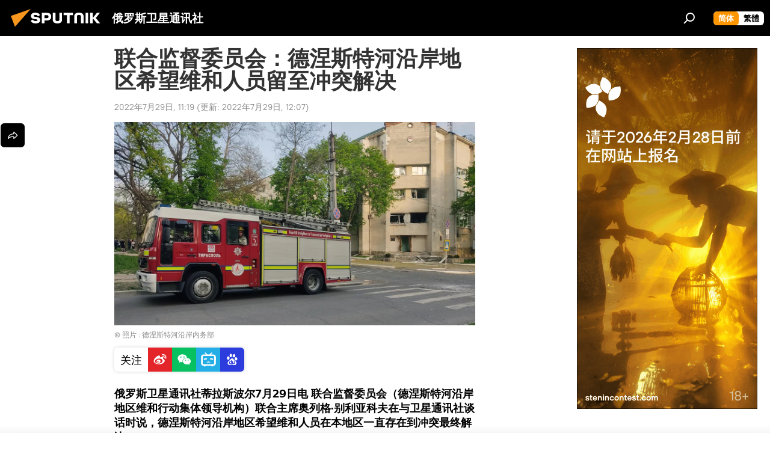

--- FILE ---
content_type: text/html; charset=utf-8
request_url: https://sputniknews.cn/20220729/1042773240.html
body_size: 22640
content:
<!DOCTYPE html><html lang="zh" data-lang="chn" data-charset="" dir="ltr"><head prefix="og: http://ogp.me/ns# fb: http://ogp.me/ns/fb# article: http://ogp.me/ns/article#"><title>联合监督委员会：德涅斯特河沿岸地区希望维和人员留至冲突解决 - 2022年7月29日, 俄罗斯卫星通讯社</title><meta name="description" content="俄罗斯卫星通讯社蒂拉斯波尔7月29日电 联合监督委员会（德涅斯特河沿岸地区维和行动集体领导机构）联合主席奥列格·别利亚科夫在与卫星通讯社谈话时说，德涅斯特河沿岸地区希望维和人员在本地区一直存在到冲突最终解决。 2022年7月29日, 俄罗斯卫星通讯社"><meta name="keywords" content="德涅斯特河沿岸, 维和人员, 冲突"><meta http-equiv="X-UA-Compatible" content="IE=edge,chrome=1"><meta http-equiv="Content-Type" content="text/html; charset=utf-8"><meta name="robots" content="index, follow, max-image-preview:large"><meta name="viewport" content="width=device-width, initial-scale=1.0, maximum-scale=1.0, user-scalable=yes"><meta name="HandheldFriendly" content="true"><meta name="MobileOptimzied" content="width"><meta name="referrer" content="always"><meta name="format-detection" content="telephone=no"><meta name="format-detection" content="address=no">
            
                <meta name="baidu-site-verification" content="code-8zxNMaXnL7" />
		<meta name="sogou_site_verification" content="npq7humCwY" />
            
        <link rel="alternate" type="application/rss+xml" href="https://sputniknews.cn/export/rss2/archive/index.xml"><link rel="canonical" href="https://sputniknews.cn/20220729/1042773240.html"><link rel="preload" as="image" href="https://cdn.sputniknews.cn/img/07e6/04/1c/1041154504_0:69:3061:1790_1920x0_80_0_0_6dfd9481c49a8817ea63f71531a05760.jpg.webp" imagesrcset="https://cdn.sputniknews.cn/img/07e6/04/1c/1041154504_0:69:3061:1790_640x0_80_0_0_6148b62d26b3fe16758d164f846cc20e.jpg.webp 640w,https://cdn.sputniknews.cn/img/07e6/04/1c/1041154504_0:69:3061:1790_1280x0_80_0_0_d7f6b0cb0544d501c61d55b7e70f5ff6.jpg.webp 1280w,https://cdn.sputniknews.cn/img/07e6/04/1c/1041154504_0:69:3061:1790_1920x0_80_0_0_6dfd9481c49a8817ea63f71531a05760.jpg.webp 1920w"><link rel="preconnect" href="https://cdn.sputniknews.cn/images/"><link rel="dns-prefetch" href="https://cdn.sputniknews.cn/images/"><link rel="alternate" hreflang="zh" href="https://sputniknews.cn/20220729/1042773240.html"><link rel="alternate" hreflang="x-default" href="https://sputniknews.cn/20220729/1042773240.html"><link rel="apple-touch-icon" sizes="57x57" href="https://cdn.sputniknews.cn/i/favicon/favicon-57x57.png"><link rel="apple-touch-icon" sizes="60x60" href="https://cdn.sputniknews.cn/i/favicon/favicon-60x60.png"><link rel="apple-touch-icon" sizes="72x72" href="https://cdn.sputniknews.cn/i/favicon/favicon-72x72.png"><link rel="apple-touch-icon" sizes="76x76" href="https://cdn.sputniknews.cn/i/favicon/favicon-76x76.png"><link rel="apple-touch-icon" sizes="114x114" href="https://cdn.sputniknews.cn/i/favicon/favicon-114x114.png"><link rel="apple-touch-icon" sizes="120x120" href="https://cdn.sputniknews.cn/i/favicon/favicon-120x120.png"><link rel="apple-touch-icon" sizes="144x144" href="https://cdn.sputniknews.cn/i/favicon/favicon-144x144.png"><link rel="apple-touch-icon" sizes="152x152" href="https://cdn.sputniknews.cn/i/favicon/favicon-152x152.png"><link rel="apple-touch-icon" sizes="180x180" href="https://cdn.sputniknews.cn/i/favicon/favicon-180x180.png"><link rel="icon" type="image/png" sizes="192x192" href="https://cdn.sputniknews.cn/i/favicon/favicon-192x192.png"><link rel="icon" type="image/png" sizes="32x32" href="https://cdn.sputniknews.cn/i/favicon/favicon-32x32.png"><link rel="icon" type="image/png" sizes="96x96" href="https://cdn.sputniknews.cn/i/favicon/favicon-96x96.png"><link rel="icon" type="image/png" sizes="16x16" href="https://cdn.sputniknews.cn/i/favicon/favicon-16x16.png"><meta name="msapplication-TileColor" content="#F4F4F4"><meta name="msapplication-TileImage" content="https://cdn.sputniknews.cn/i/favicon/favicon-144x144.png"><meta name="theme-color" content="#F4F4F4"><link rel="shortcut icon" href="https://cdn.sputniknews.cn/i/favicon/favicon.ico"><meta property="fb:app_id" content="439754509530970"><meta name="analytics:lang" content="chn"><meta name="analytics:title" content="联合监督委员会：德涅斯特河沿岸地区希望维和人员留至冲突解决 - 2022年7月29日, 俄罗斯卫星通讯社"><meta name="analytics:keyw" content="geo_deniesiteheyanan, keyword_weiherenyuan, keyword_chongtu"><meta name="analytics:rubric" content=""><meta name="analytics:tags" content="德涅斯特河沿岸, 维和人员, 冲突"><meta name="analytics:site_domain" content="sputniknews.cn"><meta name="analytics:article_id" content="1042773240"><meta name="analytics:url" content="https://sputniknews.cn/20220729/1042773240.html"><meta name="analytics:p_ts" content="1659064761"><meta name="analytics:author" content="俄罗斯卫星通讯社"><meta name="analytics:isscroll" content="0"><meta property="og:url" content="https://sputniknews.cn/20220729/1042773240.html"><meta property="og:title" content="联合监督委员会：德涅斯特河沿岸地区希望维和人员留至冲突解决"><meta property="og:description" content="俄罗斯卫星通讯社蒂拉斯波尔7月29日电 联合监督委员会（德涅斯特河沿岸地区维和行动集体领导机构）联合主席奥列格·别利亚科夫在与卫星通讯社谈话时说，德涅斯特河沿岸地区希望维和人员在本地区一直存在到冲突最终解决。"><meta property="og:type" content="article"><meta property="og:site_name" content="俄罗斯卫星通讯社"><meta property="og:locale" content="cn_CN"><meta property="og:image" content="https://cdn.sputniknews.cn/images/sharing/article/chn/1042773240.jpg?10411544991659067635"><meta property="og:image:width" content="2072"><meta name="relap-image" content="https://cdn.sputniknews.cn/img/07e6/04/1c/1041154504_0:69:3061:1790_2072x0_80_0_0_067a06f1c02b875a0cb7d4dda227100e.jpg.webp"><meta name="twitter:card" content="summary_large_image"><meta name="twitter:image" content="https://cdn.sputniknews.cn/images/sharing/article/chn/1042773240.jpg?10411544991659067635"><meta property="article:published_time" content="20220729T1119+0800"><meta property="article:modified_time" content="20220729T1207+0800"><meta property="article:author" content="俄罗斯卫星通讯社"><link rel="author" href="https://sputniknews.cn"><meta property="article:section" content="新闻"><meta property="article:tag" content="德涅斯特河沿岸"><meta property="article:tag" content="维和人员"><meta property="article:tag" content="冲突"><meta name="relap-entity-id" content="1042773240"><meta name="standout" content="https://sputniknews.cn/20220729/1042773240.html"><link rel="amphtml" href="https://sputniknews.cn/amp/20220729/1042773240.html"><link rel="preload" as="style" onload="this.onload=null;this.rel='stylesheet'" type="text/css" href="https://cdn.sputniknews.cn/css/libs/fonts.min.css?911eb65935"><link rel="stylesheet" type="text/css" href="https://cdn.sputniknews.cn/css/common.min.css?9149894256"><link rel="stylesheet" type="text/css" href="https://cdn.sputniknews.cn/css/article.min.css?913fe17605"><script src="https://cdn.sputniknews.cn/min/js/dist/head.js?9c9052ef3"></script><script data-iub-purposes="1">var _paq = _paq || []; (function() {var stackDomain = window.location.hostname.split('.').reverse();var domain = stackDomain[1] + '.' + stackDomain[0];_paq.push(['setCDNMask', new RegExp('cdn(\\w+).img.'+domain)]); _paq.push(['setSiteId', 'sputnik_cn']); _paq.push(['trackPageView']); _paq.push(['enableLinkTracking']); var d=document, g=d.createElement('script'), s=d.getElementsByTagName('script')[0]; g.type='text/javascript'; g.defer=true; g.async=true; g.src='//a.sputniknews.com/js/sputnik.js'; s.parentNode.insertBefore(g,s); } )();</script>
            
                <script>
                    var _hmt = _hmt || [];
                    (function() {
                      var hm = document.createElement("script");
                      hm.src = "https://hm.baidu.com/hm.js?a194ecb55641188e5cbf02d633e406cb";
                      var s = document.getElementsByTagName("script")[0];
                      s.parentNode.insertBefore(hm, s);
                    })();
                </script>
            
        
            
                <script>
                    (function(){
                        var bp = document.createElement('script');
                        var curProtocol = window.location.protocol.split(':')[0];
                        if (curProtocol === 'https'){
                            bp.src = 'https://zz.bdstatic.com/linksubmit/push.js';
                        }
                        else{
                            bp.src = 'http: //push.zhanzhang.baidu.com/push.js';
                        }
                        var s = document.getElementsByTagName("script")[0];
                        s.parentNode.insertBefore(bp, s);
                    })();
                </script>
            
        <script type="text/javascript" src="https://cdn.sputniknews.cn/min/js/libs/banners/adfx.loader.bind.js?98d724fe2"></script><script>
                (window.yaContextCb = window.yaContextCb || []).push(() => {
                    replaceOriginalAdFoxMethods();
                    window.Ya.adfoxCode.hbCallbacks = window.Ya.adfoxCode.hbCallbacks || [];
                })
            </script><script>var endlessScrollFirst = 1042773240; var endlessScrollUrl = ''; var endlessScrollAlgorithm = ''; var endlessScrollQueue = [];</script><script>var endlessScrollFirst = 1042773240; var endlessScrollUrl = ''; var endlessScrollAlgorithm = ''; var endlessScrollQueue = [];</script></head><body id="body" data-ab="c" data-emoji="1" class="site_cn m-page-article ">
            
                <!-- Yandex.Metrika counter -->
                <script type="text/javascript" >
                   (function(m,e,t,r,i,k,a){m[i]=m[i]||function(){(m[i].a=m[i].a||[]).push(arguments)};
                   m[i].l=1*new Date();k=e.createElement(t),a=e.getElementsByTagName(t)[0],k.async=1,k.src=r,a.parentNode.insertBefore(k,a)})
                   (window, document, "script", "https://mc.yandex.ru/metrika/tag.js", "ym");

                   ym(27960300, "init", {
                        clickmap:true,
                        trackLinks:true,
                        accurateTrackBounce:true
                   });
                </script>
                <noscript><div><img src="https://mc.yandex.ru/watch/27960300" style="position:absolute; left:-9999px;" alt="" /></div></noscript>
                <!-- /Yandex.Metrika counter -->
            
        <div class="schema_org" itemscope="itemscope" itemtype="https://schema.org/WebSite"><meta itemprop="name" content="俄罗斯卫星通讯社"><meta itemprop="alternateName" content="俄罗斯卫星通讯社"><meta itemprop="description" content="俄罗斯卫星通讯社 新闻（Sputnik）24小时全天候追踪全球每日热点新闻及时报道国内外最新及重大新闻资讯，内容覆盖国内及国际突发新闻事件。卫星社秉承国际视野，力求及时、客观、权威、独立地报道全球资讯。"><a itemprop="url" href="https://sputniknews.cn" title="俄罗斯卫星通讯社"> </a><meta itemprop="image" content="https://sputniknews.cn/i/logo/logo.png"></div><ul class="schema_org" itemscope="itemscope" itemtype="http://schema.org/BreadcrumbList"><li itemprop="itemListElement" itemscope="itemscope" itemtype="http://schema.org/ListItem"><meta itemprop="name" content="俄罗斯卫星通讯社"><meta itemprop="position" content="1"><meta itemprop="item" content="https://sputniknews.cn"><a itemprop="url" href="https://sputniknews.cn" title="俄罗斯卫星通讯社"> </a></li><li itemprop="itemListElement" itemscope="itemscope" itemtype="http://schema.org/ListItem"><meta itemprop="name" content="新闻"><meta itemprop="position" content="2"><meta itemprop="item" content="https://sputniknews.cn/20220729/"><a itemprop="url" href="https://sputniknews.cn/20220729/" title="新闻"> </a></li><li itemprop="itemListElement" itemscope="itemscope" itemtype="http://schema.org/ListItem"><meta itemprop="name" content="联合监督委员会：德涅斯特河沿岸地区希望维和人员留至冲突解决"><meta itemprop="position" content="3"><meta itemprop="item" content="https://sputniknews.cn/20220729/1042773240.html"><a itemprop="url" href="https://sputniknews.cn/20220729/1042773240.html" title="联合监督委员会：德涅斯特河沿岸地区希望维和人员留至冲突解决"> </a></li></ul><div class="container"><div class="banner m-before-header m-article-desktop" data-position="article_desktop_header" data-infinity="1"><aside class="banner__content"><iframe class="relap-runtime-iframe" style="position:absolute;top:-9999px;left:-9999px;visibility:hidden;" srcdoc="<script src='https://relap.io/v7/relap.js' data-relap-token='HvaPHeJmpVila25r'></script>"></iframe></aside></div></div><div class="page" id="page"><div id="alerts"><script type="text/template" id="alertAfterRegisterTemplate">
                    
                        <div class="auth-alert m-hidden" id="alertAfterRegister">
                            <div class="auth-alert__text">
                                <%- data.success_title %> <br />
                                <%- data.success_email_1 %>
                                <span class="m-email"></span>
                                <%- data.success_email_2 %>
                            </div>
                            <div class="auth-alert__btn">
                                <button class="form__btn m-min m-black confirmEmail">
                                    <%- data.send %>
                                </button>
                            </div>
                        </div>
                    
                </script><script type="text/template" id="alertAfterRegisterNotifyTemplate">
                    
                        <div class="auth-alert" id="alertAfterRegisterNotify">
                            <div class="auth-alert__text">
                                <%- data.golink_1 %>
                                <span class="m-email">
                                    <%- user.mail %>
                                </span>
                                <%- data.golink_2 %>
                            </div>
                            <% if (user.registerConfirmCount <= 2 ) {%>
                                <div class="auth-alert__btn">
                                    <button class="form__btn m-min m-black confirmEmail">
                                        <%- data.send %>
                                    </button>
                                </div>
                            <% } %>
                        </div>
                    
                </script></div><div class="anchor" id="anchor"><div class="header " id="header"><div class="m-relative"><div class="container m-header"><div class="header__wrap"><div class="header__name"><div class="header__logo"><a href="/" title="俄罗斯卫星通讯社"><svg xmlns="http://www.w3.org/2000/svg" width="176" height="44" viewBox="0 0 176 44" fill="none"><path class="chunk_1" fill-rule="evenodd" clip-rule="evenodd" d="M45.8073 18.3817C45.8073 19.5397 47.1661 19.8409 49.3281 20.0417C54.1074 20.4946 56.8251 21.9539 56.8461 25.3743C56.8461 28.7457 54.2802 30.9568 48.9989 30.9568C44.773 30.9568 42.1067 29.1496 41 26.5814L44.4695 24.5688C45.3754 25.9277 46.5334 27.0343 49.4005 27.0343C51.3127 27.0343 52.319 26.4296 52.319 25.5751C52.319 24.5665 51.6139 24.2163 48.3942 23.866C43.7037 23.3617 41.3899 22.0029 41.3899 18.5824C41.3899 15.9675 43.3511 13 48.9359 13C52.9611 13 55.6274 14.8095 56.4305 17.1746L53.1105 19.1358C53.0877 19.1012 53.0646 19.0657 53.041 19.0295C52.4828 18.1733 51.6672 16.9224 48.6744 16.9224C46.914 16.9224 45.8073 17.4758 45.8073 18.3817ZM67.4834 13.3526H59.5918V30.707H64.0279V26.0794H67.4484C72.1179 26.0794 75.0948 24.319 75.0948 19.6401C75.0854 15.3138 72.6199 13.3526 67.4834 13.3526ZM67.4834 22.206H64.0186V17.226H67.4834C69.8975 17.226 70.654 18.0291 70.654 19.6891C70.6587 21.6527 69.6524 22.206 67.4834 22.206ZM88.6994 24.7206C88.6994 26.2289 87.4924 27.0857 85.3794 27.0857C83.3178 27.0857 82.1597 26.2289 82.1597 24.7206V13.3526H77.7236V25.0264C77.7236 28.6477 80.7425 30.9615 85.4704 30.9615C89.9999 30.9615 93.1168 28.8601 93.1168 25.0264V13.3526H88.6808L88.6994 24.7206ZM136.583 13.3526H132.159V30.7023H136.583V13.3526ZM156.097 13.3526L149.215 21.9235L156.45 30.707H151.066L144.276 22.4559V30.707H139.85V13.3526H144.276V21.8021L151.066 13.3526H156.097ZM95.6874 17.226H101.221V30.707H105.648V17.226H111.181V13.3526H95.6874V17.226ZM113.49 18.7342C113.49 15.2134 116.458 13 121.085 13C125.715 13 128.888 15.0616 128.902 18.7342V30.707H124.466V18.935C124.466 17.6789 123.259 16.8734 121.146 16.8734C119.094 16.8734 117.926 17.6789 117.926 18.935V30.707H113.49V18.7342Z" fill="white"></path><path class="chunk_2" d="M41 7L14.8979 36.5862L8 18.431L41 7Z" fill="#F8961D"></path></svg></a></div><div class="header__project"><span class="header__project-title">俄罗斯卫星通讯社</span></div></div><div class="header__controls" data-nosnippet=""><div class="share m-header" data-id="1042773240" data-url="https://sputniknews.cn/20220729/1042773240.html" data-title="联合监督委员会：德涅斯特河沿岸地区希望维和人员留至冲突解决"></div><div class="header__menu"><span class="header__menu-item" data-modal-open="search"><svg class="svg-icon"><use xmlns:xlink="http://www.w3.org/1999/xlink" xlink:href="/i/sprites/package/inline.svg?63#search"></use></svg></span></div><div class="switcher m-double"><div class="switcher__label"><span class="switcher__title">简体</span><span class="switcher__icon"><svg class="svg-icon"><use xmlns:xlink="http://www.w3.org/1999/xlink" xlink:href="/i/sprites/package/inline.svg?63#arrowDown"></use></svg></span></div><div class="switcher__dropdown"><div translate="no" class="notranslate"><div class="switcher__list"><a href="https://sputniknews.cn/" class="switcher__link m-selected"><span class="switcher__project">俄罗斯卫星通讯社</span><span class="switcher__abbr" data-abbr="简体">简体</span><i class="switcher__accept"><svg class="svg-icon"><use xmlns:xlink="http://www.w3.org/1999/xlink" xlink:href="/i/sprites/package/inline.svg?63#ok"></use></svg></i></a><a href="https://big5.sputniknews.cn//20220729/1042773240.html" class="switcher__link"><span class="switcher__project">俄羅斯衛星通訊社</span><span class="switcher__abbr" data-abbr="繁體">繁體</span></a></div></div></div></div></div></div></div></div></div></div><script>var GLOBAL = GLOBAL || {}; GLOBAL.translate = {}; GLOBAL.rtl = 0; GLOBAL.lang = "chn"; GLOBAL.design = "cn"; GLOBAL.charset = ""; GLOBAL.project = "sputnik_cn"; GLOBAL.htmlCache = 1; GLOBAL.translate.search = {}; GLOBAL.translate.search.notFound = "找不到"; GLOBAL.translate.search.stringLenght = "输入更多字母进行搜索"; GLOBAL.www = "https://sputniknews.cn"; GLOBAL.seo = {}; GLOBAL.seo.title = ""; GLOBAL.seo.keywords = ""; GLOBAL.seo.description = ""; GLOBAL.sock = {}; GLOBAL.sock.server = "https://cm.sputniknews.cn/chat"; GLOBAL.sock.lang = "chn"; GLOBAL.sock.project = "sputnik_cn"; GLOBAL.social = {}; GLOBAL.social.fbID = "439754509530970"; GLOBAL.share = [ { name: 'weibo', mobile: false },{ name: 'wechat', mobile: false } ]; GLOBAL.csrf_token = ''; GLOBAL.search = {}; GLOBAL.auth = {}; GLOBAL.auth.status = 'error'; GLOBAL.auth.provider = ''; GLOBAL.auth.twitter = '/id/twitter/request/'; GLOBAL.auth.facebook = '/id/facebook/request/'; GLOBAL.auth.vkontakte = '/id/vkontakte/request/'; GLOBAL.auth.google = '/id/google/request/'; GLOBAL.auth.ok = '/id/ok/request/'; GLOBAL.auth.apple = '/id/apple/request/'; GLOBAL.auth.moderator = ''; GLOBAL.user = {}; GLOBAL.user.id = ""; GLOBAL.user.emailActive = ""; GLOBAL.user.registerConfirmCount = 0; GLOBAL.article = GLOBAL.article || {}; GLOBAL.article.id = 1042773240; GLOBAL.article.chat_expired = !!1; GLOBAL.chat = GLOBAL.chat || {}; GLOBAL.locale = {"convertDate":{"yesterday":"\u6628\u5929","hours":{"nominative":"%{s} hour ago","genitive":"%{s} hours ago"},"minutes":{"nominative":"%{s} minute ago","genitive":"%{s} minutes ago"}},"id":{"is_id":"0","errors":{"email":"\u8f93\u5165\u7535\u5b50\u90ae\u7bb1","password":"\u8f93\u5165\u5bc6\u7801","wrong":"\u7528\u6237\u540d\u6216\u5bc6\u7801\u4e0d\u6b63\u786e","wrongpassword":"\u5bc6\u7801\u4e0d\u6b63\u786e","wronglogin":"\u68c0\u67e5\u60a8\u7684\u7535\u5b50\u90ae\u4ef6\u5730\u5740","emptylogin":"\u672a\u8f93\u5165\u7528\u6237\u540d","wrongemail":"\u65e0\u6548\u7684\u7535\u5b50\u90ae\u7bb1","passwordnotsimilar":"\u8f93\u5165\u7684\u5bc6\u7801\u4e0d\u4e00\u81f4","wrongcode":"\u65e0\u6548\u4ee3\u7801","wrongname":"\u65e0\u6548\u540d\u79f0","send":"\u7535\u5b50\u90ae\u4ef6\u5df2\u53d1\u9001\uff01","notsend":"\u9519\u8bef\uff01\u65e0\u6cd5\u53d1\u9001\u7535\u5b50\u90ae\u4ef6\u3002","anothersoc":"\u53e6\u4e00\u4e2a\u8d26\u53f7\u5df2\u4e0e\u6b64\u7528\u6237\u8d44\u6599\u5173\u8054","acclink":"\u8d26\u53f7\u7ed1\u5b9a\u6210\u529f\uff01","emailexist":"\u4f7f\u7528\u6b64\u7535\u5b50\u90ae\u4ef6\u7684\u7528\u6237\u5df2\u5b58\u5728","emailnotexist":"\u9519\u8bef\uff01\u8be5\u7535\u5b50\u90ae\u4ef6\u7684\u7528\u6237\u4e0d\u5b58\u5728","recoveryerror":"\u5bc6\u7801\u6062\u590d\u5931\u8d25\u3002\u8bf7\u518d\u8bd5\u4e00\u6b21\uff01","alreadyactive":"\u8be5\u7528\u6237\u5df2\u88ab\u6fc0\u6d3b","autherror":"\u767b\u5f55\u5931\u8d25\u3002\u8bf7\u7a0d\u540e\u91cd\u8bd5\u6216\u8054\u7cfb\u6280\u672f\u652f\u6301\u3002","codeerror":"\u6ce8\u518c\u786e\u8ba4\u65f6\u4ee3\u7801\u51fa\u9519\u3002\u8bf7\u7a0d\u540e\u91cd\u8bd5\u6216\u8054\u7cfb\u6280\u672f\u652f\u6301\u3002","global":"\u9519\u8bef\u3002\u8bf7\u7a0d\u540e\u91cd\u8bd5\u6216\u8054\u7cfb\u6280\u672f\u652f\u6301\u3002","registeremail":[],"linkprofile":[],"confirm":[],"block":[],"del":[],"confirmation":[],"linkDeleted":"link deleted"},"links":{"login":"\u767b\u5f55","register":"\u6ce8\u518c","forgotpassword":"\u627e\u56de\u5bc6\u7801","privacy":"\u4fdd\u5bc6\u653f\u7b56"},"auth":{"title":"\u767b\u5f55\u7f51\u7ad9","email":"\u90ae\u7bb1","password":"\u5bc6\u7801","login":"\u767b\u5f55","recovery":"\u627e\u56de\u5bc6\u7801","registration":"\u6ce8\u518c","social":{"title":"\u5176\u4ed6\u767b\u5f55\u65b9\u5f0f","comment":[],"vk":"VK","ok":"Odnoklassniki","google":"Google","apple":"Apple"}},"confirm_no":{"title":"\u94fe\u63a5\u5931\u6548","send":"\u518d\u6b21\u53d1\u9001\u7535\u5b50\u90ae\u4ef6","back":"\u8fd4\u56de"},"login":{"title":"\u767b\u5f55","email":"E-mail:","password":"\u5bc6\u7801\uff1a","remember":"\u8bb0\u4f4f\u6211","signin":"\u767b\u5f55","social":{"label":"\u5176\u4ed6\u65b9\u5f0f\u767b\u5f55","anotheruserlink":"\u6b64\u8d26\u53f7\u4e0e\u5176\u4ed6\u7684\u7528\u6237\u8d44\u6599\u76f8\u5173\u8054\u3002"}},"register":{"title":"\u6ce8\u518c","email":"\u90ae\u7bb1","password":"\u5bc6\u7801","button":"\u6ce8\u518c","confirm":"\u786e\u8ba4\u5bc6\u7801","captcha":"\u8f93\u5165\u56fe\u7247\u4e2d\u7684\u4ee3\u7801","requirements":"* \u6240\u6709\u5b57\u6bb5\u5747\u4e3a\u5fc5\u586b\u9879","password_length":"\u4e0d\u5c11\u4e8e9\u4e2a\u5b57\u7b26\u548c1\u4e2a\u6570\u5b57","success":[],"confirmemail":"\u8bf7\u786e\u8ba4\u60a8\u7684\u7535\u5b50\u90ae\u4ef6\u4ee5\u7ee7\u7eed\u3002","confirm_personal":[],"login":"\u4f7f\u7528\u7528\u6237\u540d\u548c\u5bc6\u7801\u767b\u5f55","social":{"title":"\u5176\u4ed6\u767b\u5f55\u65b9\u5f0f","comment":[],"vk":"VK","ok":"Odnoklassniki","google":"Google","apple":"Apple"}},"register_social":{"title":"\u6ce8\u518c","email":"\u90ae\u7bb1","registration":"\u6ce8\u518c","confirm_personal":[],"back":"\u8fd4\u56de"},"register_user":{"title":"\u60a8\u7684\u8d44\u6599","name":"\u540d\u5b57","lastname":"\u59d3","loadphoto":[],"photo":"\u9009\u62e9\u7167\u7247","save":"\u4fdd\u5b58"},"recovery_password":{"title":"\u627e\u56de\u5bc6\u7801","email":"\u90ae\u7bb1","next":"\u7ee7\u7eed","new_password":"\u65b0\u5bc6\u7801","confirm_password":"\u786e\u8ba4\u5bc6\u7801","back":"\u8fd4\u56de","send":"\u91cd\u7f6e\u5bc6\u7801\u7684\u94fe\u63a5\u5df2\u53d1\u9001\u5230\u5730\u5740","done":"\u5b8c\u6210","change_and_login":"\u66f4\u6539\u5bc6\u7801\u5e76\u767b\u5f55"},"deleteaccount":{"title":"\u4ecesputniknews.cn\u4e0a\u5220\u9664\u7528\u6237\u5185\u5bb9","body":"\u60a8\u786e\u5b9a\u8981\u5220\u9664\u4e2a\u4eba\u8d44\u6599\u5417\uff1f","success":[],"action":"\u5220\u9664\u8d26\u53f7"},"passwordrecovery":{"title":"\u627e\u56de\u5bc6\u7801","password":"\u8f93\u5165\u65b0\u5bc6\u7801\uff1a","confirm":"\u91cd\u590d\u65b0\u5bc6\u7801\uff1a","email":"E-mail","send":[],"success":[],"alert":"\n \u6d88\u606f\u5df2\u53d1\u9001\u5230\u60a8\u6307\u5b9a\u7684\u5730\u5740\u3002\u8981\u8bbe\u7f6e\u5bc6\u7801\uff0c\u8bf7\u70b9\u51fb\u6587\u672c\u4e2d\u7684\u94fe\u63a5\u3002\n "},"registerconfirm":{"success":"\u8d26\u53f7\u521b\u5efa\u6210\u529f\uff01","error":"\u6ce8\u518c\u786e\u8ba4\u9519\u8bef\u3002\u8bf7\u7a0d\u540e\u91cd\u8bd5\u6216\u8054\u7cfb\u6280\u672f\u652f\u6301"},"restoreaccount":{"title":"\u8d26\u53f7\u627e\u56de","confirm":"\u6062\u590d\u60a8\u7684\u8d26\u53f7\uff1f","error":"\u9519\u8bef\uff01\u65e0\u6cd5\u6062\u590d\u5e10\u53f7\u3002","success":"\u60a8\u7684\u5e10\u6237\u5df2\u6062\u590d"},"localaccount":{"exist":"\u6211\u6709\u4fc4\u7f57\u65af\u536b\u661f\u901a\u8baf\u793e\u7684\u8d26\u53f7","notexist":"\u6211\u6ca1\u6709\u4fc4\u7f57\u65af\u536b\u661f\u901a\u8baf\u793e\u7684\u8d26\u53f7","title":"\u6ce8\u518c","profile":"\u60a8\u6709\u4fc4\u7f57\u65af\u536b\u661f\u901a\u8baf\u793e\u7684\u8d26\u53f7\u5417\uff1f","hello":[]},"button":{"ok":"\u597d\u7684","yes":"\u662f","no":"\u5426","next":"\u7ee7\u7eed","close":"\u5173\u95ed","profile":"\u4e2a\u4eba\u8d26\u6237","recover":"\u6062\u590d","register":"\u6ce8\u518c","delete":"\u5220\u9664","subscribe":"\u8ba2\u9605"},"message":{"errors":{"empty":[],"notfound":[],"similar":[]}},"profile":{"title":"\u4e2a\u4eba\u8d26\u6237","tabs":{"profile":"\u7528\u6237\u4fe1\u606f","notification":"\u901a\u77e5","newsletter":"\u8ba2\u9605","settings":"\u8bbe\u7f6e"},"uploadphoto":{"hover":"\u4e0b\u8f7d\u65b0\u7167\u7247\u6216\u5c06\u5176\u62d6\u5230\u6b64\u5b57\u6bb5\u4e2d","hover_mobile":"\u4e0b\u8f7d\u65b0\u7167\u7247\u6216\u5c06\u5176\u62d6\u5230\u6b64\u5b57\u6bb5\u4e2d"},"edit":{"firstname":"\u540d\u5b57","lastname":"\u59d3","change":"\u66f4\u6539","save":"\u4fdd\u5b58"},"logout":"\u9000\u51fa","unblock":"\u89e3\u9501","block":"\u9501\u5b9a","auth":"\u767b\u5f55\u7f51\u7ad9","wrongname":"\u65e0\u6548\u540d\u79f0","send_link":"\u94fe\u63a5\u5df2\u53d1\u9001","pass_change_title":"\u60a8\u5df2\u6210\u529f\u4fee\u6539\u5bc6\u7801"},"notification":{"title":"\u901a\u77e5","email":"\u90ae\u5bc4","site":"\u7f51\u7ad9","now":"\u7acb\u5373","onetime":"\u4e00\u5929\u4e00\u6b21","answer":"\u5728\u804a\u5929\u5ba4\u56de\u7b54\u60a8\uff1a","just":"\u521a\u624d"},"settings":{"email":"\u90ae\u7bb1","password":"\u5bc6\u7801","new_password":"\u65b0\u5bc6\u7801","new_password_again":"\u786e\u8ba4\u65b0\u5bc6\u7801","password_length":"\u4e0d\u5c11\u4e8e9\u4e2a\u5b57\u7b26\u548c1\u4e2a\u6570\u5b57","password_changed":"\u60a8\u5df2\u6210\u529f\u4fee\u6539\u5bc6\u7801","accept":"\u786e\u8ba4","social_title":"\u793e\u4ea4\u7f51\u7edc","social_show":"\u663e\u793a\u914d\u7f6e\u6587\u4ef6","enable":"\u8fde\u63a5","disable":"\u65ad\u5f00","remove":"\u5220\u9664\u914d\u7f6e\u6587\u4ef6","remove_title":"\u60a8\u786e\u5b9a\u8981\u5220\u9664\u4e2a\u4eba\u8d44\u6599\u5417\uff1f","remove_cancel":"\u53d6\u6d88","remove_accept":"\u5220\u9664","download_description":"You can download the personal data processed during the use of your personal account function\u0430l at any moment","download":"The file will download as an XML"},"social":{"title":"\u793e\u4ea4\u7f51\u7edc\u4e0a\u7684\u7528\u6237\u4fe1\u606f"},"stat":{"reactions":{"nominative":"\u54cd\u5e94","genitive_singular":"\u54cd\u5e94","genitive_plural":"\u54cd\u5e94"},"comments":{"nominative":"\u6ce8\u91ca","genitive_singular":"\u6ce8\u91ca","genitive_plural":"\u6ce8\u91ca"},"year":{"nominative":"\u5e74","genitive_singular":"\u5e74","genitive_plural":"\u5e74"},"month":{"nominative":"\u6708","genitive_singular":"\u6708","genitive_plural":"\u6708"},"day":{"nominative":"\u65e5","genitive_singular":"\u65e5","genitive_plural":"\u65e5"},"hour":{"nominative":"\u5c0f\u65f6","genitive_singular":"\u5c0f\u65f6","genitive_plural":"\u5c0f\u65f6"},"min":{"nominative":"\u5206\u949f","genitive_singular":"\u5206\u949f","genitive_plural":"\u5206\u949f"},"on_site":" \u7f51\u7ad9","one_day":" \u4e00\u5929\u5728\u7ebf"},"newsletter":{"title":"\u60a8\u7684\u65f6\u4e8b\u901a\u8baf\u8ba2\u9605","day":"\u6bcf\u65e5\u7684","week":"\u6bcf\u5468\u7684","special":"\u7279\u6b8a\u90ae\u4ef6","no":"\u60a8\u8fd8\u6ca1\u6709\u8ba2\u9605\u65f6\u4e8b\u901a\u8baf"},"public":{"block":"\u7528\u6237\u88ab\u9501\u5b9a","lastvisit":"\u4e0a\u6b21\u8bbf\u95ee\uff1a"}},"chat":{"report":"\u6295\u8bc9","answer":"\u56de\u590d","block":[],"return":"\u60a8\u53ef\u4ee5\u901a\u8fc7\u4ee5\u4e0b\u65b9\u5f0f\u91cd\u65b0\u53c2\u4e0e\uff1a","feedback":[],"closed":"\u8ba8\u8bba\u5df2\u7ed3\u675f\u3002\u60a8\u53ef\u4ee5\u5728\u6587\u7ae0\u53d1\u8868\u540e24\u5c0f\u65f6\u5185\u53c2\u4e0e\u8ba8\u8bba\u3002","auth":[],"message":"\u4fe1\u606f\u2026\u2026","moderation":{"hide":"\u9690\u85cf\u8bc4\u8bba","show":"\u663e\u793a\u8bc4\u8bba","block":"\u9501\u5b9a\u7528\u6237","unblock":"\u89e3\u9501\u7528\u6237","hideall":"\u9690\u85cf\u6b64\u7528\u6237\u7684\u6240\u6709\u8bc4\u8bba","showall":"\u663e\u793a\u8be5\u7528\u6237\u7684\u6240\u6709\u8bc4\u8bba","deselect":"\u53d6\u6d88\u5206\u914d"},"external_link_title":"\u8f6c\u6362\u5230\u5916\u90e8\u94fe\u63a5","external_link_title_body":[],"report_send":"\u8bc4\u8bba\u6295\u8bc9\u5df2\u53d1\u9001\u7ed9\u7f51\u7ad9\u7ba1\u7406\u5458","message_remove":"\u6d88\u606f\u5df2\u88ab\u4f5c\u8005\u5220\u9664","yesterday":"\u6628\u65e5"},"auth_alert":{"success_title":"\u6ce8\u518c\u6210\u529f\uff01","success_email_1":"\u8bf7\u70b9\u51fb\u7535\u5b50\u90ae\u4ef6\u4e2d\u7684\u94fe\u63a5\uff0c\u53d1\u9001\u81f3 ","success_email_2":[],"send":"\u518d\u6b21\u53d1\u9001","golink_1":"\u8bf7\u70b9\u51fb\u7535\u5b50\u90ae\u4ef6\u4e2d\u7684\u94fe\u63a5\uff0c\u53d1\u9001\u81f3 ","golink_2":[],"email":"E-mail","not_confirm":"\u672a\u786e\u8ba4","send_link":"\u53d1\u9001\u94fe\u63a5"},"js_templates":{"unread":"\u672a\u8bfb\u6d88\u606f","you":"\u60a8","author":"\u4f5c\u8005","report":"\u6295\u8bc9","reply":"\u56de\u590d","block":"\u9501\u5b9a","remove":"\u5220\u9664","closeall":"\u5173\u95ed\u6240\u6709","notifications":"\u901a\u77e5","disable_twelve":"\u65ad\u5f0012\u4e2a\u5c0f\u65f6","new_message":"\u65b0\u4fe1\u606f\u6765\u81easputniknews.cn","acc_block":"\u60a8\u7684\u8d26\u53f7\u5df2\u88ab\u7f51\u7ad9\u7ba1\u7406\u5458\u51bb\u7ed3","acc_unblock":"\u60a8\u7684\u8d26\u53f7\u5df2\u88ab\u7f51\u7ad9\u7ba1\u7406\u5458\u89e3\u9501","you_subscribe_1":"\u60a8\u8ba2\u9605\u7684\u4e3b\u9898\u662f ","you_subscribe_2":"\u3002\u60a8\u53ef\u4ee5\u5728\u4e2a\u4eba\u5e10\u6237\u4e2d\u7ba1\u7406\u60a8\u7684\u8ba2\u9605\u3002","you_received_warning_1":"\u60a8\u6536\u5230\u4e86 ","you_received_warning_2":" \u7684\u8b66\u544a\u3002\u5c0a\u91cd\u5176\u4ed6\u53c2\u4e0e\u8005\uff0c\u4e0d\u8981\u8fdd\u53cd\u8bc4\u8bba\u89c4\u5219\u3002\u7b2c\u4e09\u6b21\u8fdd\u89c4\u540e\uff0c\u60a8\u7684\u8d26\u53f7\u5c06\u88ab\u51bb\u7ed312\u5c0f\u65f6\u3002","block_time":"\u51bb\u7ed3\u671f\u9650\uff1a ","hours":" \u5c0f\u65f6","forever":"\u6c38\u4e45","feedback":"\u8054\u7cfb","my_subscriptions":"\u6211\u7684\u8ba2\u9605","rules":"\u8d44\u6599\u8bc4\u8bba\u89c4\u5219","chat":"\u804a\u5929\u5ba4\uff1a","chat_new_messages":"\u65b0\u7684\u804a\u5929\u6d88\u606f","chat_moder_remove_1":"\u60a8\u7684\u6d88\u606f ","chat_moder_remove_2":" \u5df2\u88ab\u7ba1\u7406\u5458\u5220\u9664","chat_close_time_1":"\u804a\u5929\u5ba4\u4e2d\u6ca1\u6709\u4eba\u53d1\u8a00\u8d85\u8fc7 12 \u5c0f\u65f6\uff0c\u5b83\u5c06\u5728 ","chat_close_time_2":" \u5c0f\u65f6\u540e\u5173\u95ed","chat_new_emoji_1":"\u5bf9\u60a8\u7684\u6d88\u606f ","chat_new_emoji_2":" \u7684\u65b0\u54cd\u5e94 ","chat_message_reply_1":"\u7528\u6237\u56de\u590d\u60a8\u7684\u8bc4\u8bba","chat_message_reply_2":[],"chat_verify_message":"\n \u8c22\u8c22\uff01\u60a8\u7684\u4fe1\u606f\u5c06\u5728\u7f51\u7ad9\u9a8c\u8bc1\u540e\u53d1\u5e03\u3002\n ","emoji_1":"\u559c\u6b22","emoji_2":"\u54c8\u54c8","emoji_3":"\u60ca\u5947","emoji_4":"\u5fe7\u90c1","emoji_5":"\u6c14\u6124","emoji_6":"\u4e0d\u559c\u6b22","site_subscribe_podcast":{"success":"\u8c22\u8c22\uff0c\u60a8\u5df2\u8ba2\u9605\u65f6\u4e8b\u901a\u8baf\uff01\u60a8\u53ef\u4ee5\u5728\u4e2a\u4eba\u5e10\u6237\u4e2d\u8fdb\u884c\u8bbe\u7f6e\u6216\u53d6\u6d88\u8ba2\u9605\u3002","subscribed":"\u60a8\u5df2\u8ba2\u9605\u4e86\u8be5\u65f6\u4e8b\u901a\u8baf","error":"\u53d1\u751f\u4e86\u4e00\u4e2a\u610f\u5916\u7684\u9519\u8bef\u3002\u8bf7\u7a0d\u540e\u518d\u8bd5\u3002"}},"smartcaptcha":{"site_key":"ysc1_Zf0zfLRI3tRHYHJpbX6EjjBcG1AhG9LV0dmZQfJu8ba04c1b"}}; GLOBAL = {...GLOBAL, ...{"subscribe":{"@attributes":{"ratio":"0.2"},"is_cta":"1","email":"\u8f93\u5165\u7535\u5b50\u90ae\u7bb1","button":"\u8ba2\u9605","send":"\u8c22\u8c22\uff0c\u5df2\u5411\u60a8\u53d1\u9001\u4e00\u5c01\u5e26\u6709\u94fe\u63a5\u7684\u7535\u5b50\u90ae\u4ef6\uff0c\u4ee5\u786e\u8ba4\u60a8\u7684\u8ba2\u9605\u3002","subscribe":"\u8c22\u8c22\uff0c\u60a8\u5df2\u8ba2\u9605\u65f6\u4e8b\u901a\u8baf\uff01\u60a8\u53ef\u4ee5\u5728\u4e2a\u4eba\u5e10\u6237\u4e2d\u8fdb\u884c\u8bbe\u7f6e\u6216\u53d6\u6d88\u8ba2\u9605\u3002","confirm":"\u60a8\u5df2\u8ba2\u9605\u4e86\u8be5\u65f6\u4e8b\u901a\u8baf","registration":{"@attributes":{"button":"\u6ce8\u518c","ratio":"0.1"}},"social":{"@attributes":{"count":"8","ratio":"0.7"},"comment":[],"item":[{"@attributes":{"type":"wc","title":"WeChat","url":"#wechat","ratio":"0.35"}},{"@attributes":{"type":"wc2","title":"WeChat","url":"#wechat","ratio":"0.35"}},{"@attributes":{"type":"wb","title":"Weibo","url":"http:\/\/www.weibo.com\/p\/1002062181597154\/home?from=page_100206&mod=TAB&is_all=1#place","ratio":"0.3"}}]}}}}; GLOBAL.js = {}; GLOBAL.js.videoplayer = "https://cdn.sputniknews.cn/min/js/dist/videoplayer.js?9651130d6"; GLOBAL.userpic = "/userpic/"; GLOBAL.gmt = ""; GLOBAL.tz = "+0800"; GLOBAL.projectList = [ { title: '国际的', country: [ { title: '英语', url: 'https://sputnikglobe.com', flag: 'flags-INT', lang: 'International', lang2: 'English' }, ] }, { title: '中东', country: [ { title: '阿拉伯语', url: 'https://sarabic.ae/', flag: 'flags-INT', lang: 'Sputnik عربي', lang2: 'Arabic' }, { title: '土耳其语', url: 'https://anlatilaninotesi.com.tr/', flag: 'flags-TUR', lang: 'Türkiye', lang2: 'Türkçe' }, { title: '波斯语', url: 'https://spnfa.ir/', flag: 'flags-INT', lang: 'Sputnik ایران', lang2: 'Persian' }, { title: '达里语', url: 'https://sputnik.af/', flag: 'flags-INT', lang: 'Sputnik افغانستان', lang2: 'Dari' }, ] }, { title: '拉美', country: [ { title: '西班牙语', url: 'https://noticiaslatam.lat/', flag: 'flags-INT', lang: 'Mundo', lang2: 'Español' }, { title: '葡萄牙语', url: 'https://noticiabrasil.net.br/', flag: 'flags-BRA', lang: 'Brasil', lang2: 'Português' }, ] }, { title: '南亚', country: [ { title: '印地语', url: 'https://hindi.sputniknews.in', flag: 'flags-IND', lang: 'भारत', lang2: 'हिंदी' }, { title: '英语', url: 'https://sputniknews.in', flag: 'flags-IND', lang: 'India', lang2: 'English' }, ] }, { title: '东亚和东南亚', country: [ { title: '越南语', url: 'https://kevesko.vn/', flag: 'flags-VNM', lang: 'Việt Nam', lang2: 'Tiếng Việt' }, { title: '日语', url: 'https://sputniknews.jp/', flag: 'flags-JPN', lang: '日本', lang2: '日本語' }, { title: '中文', url: 'https://sputniknews.cn/', flag: 'flags-CHN', lang: '中国', lang2: '中文' }, ] }, { title: '中亚', country: [ { title: '哈萨克语', url: 'https://sputnik.kz/', flag: 'flags-KAZ', lang: 'Қазақстан', lang2: 'Қазақ тілі' }, { title: '吉尔吉斯语', url: 'https://sputnik.kg/', flag: 'flags-KGZ', lang: 'Кыргызстан', lang2: 'Кыргызча' }, { title: '乌兹别克语', url: 'https://oz.sputniknews.uz/', flag: 'flags-UZB', lang: 'Oʻzbekiston', lang2: 'Ўзбекча' }, { title: '塔吉克语', url: 'https://sputnik.tj/', flag: 'flags-TJK', lang: 'Тоҷикистон', lang2: 'Тоҷикӣ' }, ] }, { title: '非洲', country: [ { title: '法语', url: 'https://fr.sputniknews.africa/', flag: 'flags-INT', lang: 'Afrique', lang2: 'Français' }, { title: '英语', url: 'https://en.sputniknews.africa', flag: 'flags-INT', lang: 'Africa', lang2: 'English' }, ] }, { title: '外高加索', country: [ { title: '亚美尼亚语', url: 'https://arm.sputniknews.ru/', flag: 'flags-ARM', lang: 'Արմենիա', lang2: 'Հայերեն' }, { title: '阿布哈兹语', url: 'https://sputnik-abkhazia.info/', flag: 'flags-ABH', lang: 'Аҧсны', lang2: 'Аҧсышәала' }, { title: '奥塞梯语', url: 'https://sputnik-ossetia.com/', flag: 'flags-OST', lang: 'Хуссар Ирыстон', lang2: 'Иронау' }, { title: '格鲁吉亚语', url: 'https://sputnik-georgia.com/', flag: 'flags-GEO', lang: 'საქართველო', lang2: 'ქართული' }, { title: '阿塞拜疆语', url: 'https://sputnik.az/', flag: 'flags-AZE', lang: 'Azərbaycan', lang2: 'Аzərbaycanca' }, ] }, { title: '欧洲', country: [ { title: '塞尔维亚语', url: 'https://sputnikportal.rs/', flag: 'flags-SRB', lang: 'Србиjа', lang2: 'Српски' }, { title: '俄文', url: 'https://lv.sputniknews.ru/', flag: 'flags-LVA', lang: 'Latvija', lang2: 'Русский' }, { title: '俄文', url: 'https://lt.sputniknews.ru/', flag: 'flags-LTU', lang: 'Lietuva', lang2: 'Русский' }, { title: '摩尔多瓦语', url: 'https://md.sputniknews.com/', flag: 'flags-MDA', lang: 'Moldova', lang2: 'Moldovenească' }, { title: '白俄罗斯语', url: 'https://bel.sputnik.by/', flag: 'flags-BLR', lang: 'Беларусь', lang2: 'Беларускi' } ] }, ];</script><div class="wrapper" id="endless" data-infinity-max-count="3"><div class="endless__item " data-infinity="1" data-supertag="0" data-remove-fat="0" data-advertisement-project="0" data-remove-advertisement="0" data-id="1042773240" data-date="20220729" data-endless="1" data-domain="sputniknews.cn" data-project="sputnik_cn" data-url="/20220729/1042773240.html" data-full-url="https://sputniknews.cn/20220729/1042773240.html" data-title="联合监督委员会：德涅斯特河沿岸地区希望维和人员留至冲突解决" data-published="2022-07-29T11:19+0800" data-text-length="482" data-keywords="德涅斯特河沿岸, 维和人员, 冲突" data-author="俄罗斯卫星通讯社" data-analytics-keyw="geo_deniesiteheyanan, keyword_weiherenyuan, keyword_chongtu" data-analytics-rubric="" data-analytics-tags="德涅斯特河沿岸, 维和人员, 冲突" data-article-show="" data-chat-expired="" data-pts="1659064761" data-article-type="article" data-is-scroll="1" data-head-title="联合监督委员会：德涅斯特河沿岸地区希望维和人员留至冲突解决 - 俄罗斯卫星通讯社, 29.07.2022"><div class="container m-content"><div class="layout"><div class="article "><div class="article__meta" itemscope="" itemtype="https://schema.org/Article"><div itemprop="mainEntityOfPage">https://sputniknews.cn/20220729/1042773240.html</div><a itemprop="url" href="https://sputniknews.cn/20220729/1042773240.html" title="联合监督委员会：德涅斯特河沿岸地区希望维和人员留至冲突解决"></a><div itemprop="headline">联合监督委员会：德涅斯特河沿岸地区希望维和人员留至冲突解决</div><div itemprop="name">联合监督委员会：德涅斯特河沿岸地区希望维和人员留至冲突解决</div><div itemprop="alternateName">俄罗斯卫星通讯社</div><div itemprop="description">俄罗斯卫星通讯社蒂拉斯波尔7月29日电 联合监督委员会（德涅斯特河沿岸地区维和行动集体领导机构）联合主席奥列格·别利亚科夫在与卫星通讯社谈话时说，德涅斯特河沿岸地区希望维和人员在本地区一直存在到冲突最终解决。 2022年7月29日, 俄罗斯卫星通讯社</div><div itemprop="datePublished">2022-07-29T11:19+0800</div><div itemprop="dateCreated">2022-07-29T11:19+0800</div><div itemprop="dateModified">2022-07-29T12:07+0800</div><div itemprop="articleSection">德涅斯特河沿岸</div><div itemprop="articleSection">维和人员</div><div itemprop="articleSection">冲突</div><div itemprop="associatedMedia">https://cdn.sputniknews.cn/img/07e6/04/1c/1041154504_0:69:3061:1790_1920x0_80_0_0_6dfd9481c49a8817ea63f71531a05760.jpg.webp</div><div itemprop="articleBody">7月21日是关于解决摩尔多瓦共和国德涅斯特河沿岸武装冲突的原则协议签署30周年，该文件于1992年7月21日由俄总统叶利钦和摩尔多瓦总统米尔恰·斯涅古尔签署。在协议框架下，达成了停火协议， 7月29日在该地区部署了联合维和部队。联合维和部队维护德涅斯特河沿岸地区冲突区的和平，该部队包括402名俄罗斯军人、492名德涅斯特河沿岸地区人员、355名摩尔多瓦人，以及10名来自乌克兰的军事观察员。维和人员在安全区关键地段部署了15个固定哨所和检查站。德涅斯特河沿岸地区60%的居民是俄罗斯人和乌克兰人，甚至在苏联解体前就寻求从摩尔多瓦分离，担心摩尔多瓦将在民族主义浪潮中加入罗马尼亚。1992年，在摩尔多瓦当局试图以武力解决问题失败后，德涅斯特河沿岸地区实际上成为了不受基希讷乌控制的领土。</div><div itemprop="citation">https://sputniknews.cn/20220729/1042771022.html</div><div itemprop="contentLocation">德涅斯特河沿岸</div><div itemprop="copyrightHolder" itemscope="" itemtype="http://schema.org/Organization"><div itemprop="name">俄罗斯卫星通讯社</div><a itemprop="url" href="https://sputniknews.cn" title="俄罗斯卫星通讯社"> </a><div itemprop="email">feedback.cn@sputniknews.com</div><div itemprop="telephone">+74956456601</div><div itemprop="legalName">MIA „Rossiya Segodnya“</div><a itemprop="sameAs" href="https://cdn.sputniknews.cn/i/wechat.png"> </a><a itemprop="sameAs" href="https://weibo.com/u/2181597154"> </a><a itemprop="sameAs" href="https://space.bilibili.com/1156910727?spm_id_from=333.337.0.0"> </a><div itemprop="logo" itemscope="" itemtype="https://schema.org/ImageObject"><a itemprop="url" href="https://sputniknews.cn/i/logo/logo.png" title="俄罗斯卫星通讯社"> </a><a itemprop="contentUrl" href="https://sputniknews.cn/i/logo/logo.png" title="俄罗斯卫星通讯社"> </a><div itemprop="width">252</div><div itemprop="height">60</div></div></div><div itemprop="copyrightYear">2022</div><div itemprop="creator" itemscope="" itemtype="http://schema.org/Organization"><div itemprop="name">俄罗斯卫星通讯社</div><a itemprop="url" href="https://sputniknews.cn" title="俄罗斯卫星通讯社"> </a><div itemprop="email">feedback.cn@sputniknews.com</div><div itemprop="telephone">+74956456601</div><div itemprop="legalName">MIA „Rossiya Segodnya“</div><a itemprop="sameAs" href="https://cdn.sputniknews.cn/i/wechat.png"> </a><a itemprop="sameAs" href="https://weibo.com/u/2181597154"> </a><a itemprop="sameAs" href="https://space.bilibili.com/1156910727?spm_id_from=333.337.0.0"> </a><div itemprop="logo" itemscope="" itemtype="https://schema.org/ImageObject"><a itemprop="url" href="https://sputniknews.cn/i/logo/logo.png" title="俄罗斯卫星通讯社"> </a><a itemprop="contentUrl" href="https://sputniknews.cn/i/logo/logo.png" title="俄罗斯卫星通讯社"> </a><div itemprop="width">252</div><div itemprop="height">60</div></div></div><div itemprop="genre">新闻</div><div itemprop="inLanguage">cn_CN</div><div itemprop="sourceOrganization" itemscope="" itemtype="http://schema.org/Organization"><div itemprop="name">俄罗斯卫星通讯社</div><a itemprop="url" href="https://sputniknews.cn" title="俄罗斯卫星通讯社"> </a><div itemprop="email">feedback.cn@sputniknews.com</div><div itemprop="telephone">+74956456601</div><div itemprop="legalName">MIA „Rossiya Segodnya“</div><a itemprop="sameAs" href="https://cdn.sputniknews.cn/i/wechat.png"> </a><a itemprop="sameAs" href="https://weibo.com/u/2181597154"> </a><a itemprop="sameAs" href="https://space.bilibili.com/1156910727?spm_id_from=333.337.0.0"> </a><div itemprop="logo" itemscope="" itemtype="https://schema.org/ImageObject"><a itemprop="url" href="https://sputniknews.cn/i/logo/logo.png" title="俄罗斯卫星通讯社"> </a><a itemprop="contentUrl" href="https://sputniknews.cn/i/logo/logo.png" title="俄罗斯卫星通讯社"> </a><div itemprop="width">252</div><div itemprop="height">60</div></div></div><div itemprop="image" itemscope="" itemtype="https://schema.org/ImageObject"><a itemprop="url" href="https://cdn.sputniknews.cn/img/07e6/04/1c/1041154504_0:69:3061:1790_1920x0_80_0_0_6dfd9481c49a8817ea63f71531a05760.jpg.webp" title="В Приднестровье произошло два обстрела"></a><a itemprop="contentUrl" href="https://cdn.sputniknews.cn/img/07e6/04/1c/1041154504_0:69:3061:1790_1920x0_80_0_0_6dfd9481c49a8817ea63f71531a05760.jpg.webp" title="В Приднестровье произошло два обстрела"></a><div itemprop="width">1920</div><div itemprop="height">1080</div><div itemprop="representativeOfPage">true</div></div><a itemprop="thumbnailUrl" href="https://cdn.sputniknews.cn/img/07e6/04/1c/1041154504_0:69:3061:1790_1920x0_80_0_0_6dfd9481c49a8817ea63f71531a05760.jpg.webp"></a><div itemprop="image" itemscope="" itemtype="https://schema.org/ImageObject"><a itemprop="url" href="https://cdn.sputniknews.cn/img/07e6/04/1c/1041154504_0:0:2731:2048_1920x0_80_0_0_3a79e6b184988042c0b42f78cbb9824f.jpg.webp" title="В Приднестровье произошло два обстрела"></a><a itemprop="contentUrl" href="https://cdn.sputniknews.cn/img/07e6/04/1c/1041154504_0:0:2731:2048_1920x0_80_0_0_3a79e6b184988042c0b42f78cbb9824f.jpg.webp" title="В Приднестровье произошло два обстрела"></a><div itemprop="width">1920</div><div itemprop="height">1440</div><div itemprop="representativeOfPage">true</div></div><a itemprop="thumbnailUrl" href="https://cdn.sputniknews.cn/img/07e6/04/1c/1041154504_0:0:2731:2048_1920x0_80_0_0_3a79e6b184988042c0b42f78cbb9824f.jpg.webp">https://cdn.sputniknews.cn/img/07e6/04/1c/1041154504_0:0:2731:2048_1920x0_80_0_0_3a79e6b184988042c0b42f78cbb9824f.jpg.webp</a><div itemprop="image" itemscope="" itemtype="https://schema.org/ImageObject"><a itemprop="url" href="https://cdn.sputniknews.cn/img/07e6/04/1c/1041154504_332:0:2380:2048_1920x0_80_0_0_04d3aac7f67bf6fddd17e0bf81be604c.jpg.webp" title="В Приднестровье произошло два обстрела"></a><a itemprop="contentUrl" href="https://cdn.sputniknews.cn/img/07e6/04/1c/1041154504_332:0:2380:2048_1920x0_80_0_0_04d3aac7f67bf6fddd17e0bf81be604c.jpg.webp" title="В Приднестровье произошло два обстрела"></a><div itemprop="width">1920</div><div itemprop="height">1920</div><div itemprop="representativeOfPage">true</div></div><a itemprop="thumbnailUrl" href="https://cdn.sputniknews.cn/img/07e6/04/1c/1041154504_332:0:2380:2048_1920x0_80_0_0_04d3aac7f67bf6fddd17e0bf81be604c.jpg.webp" title="В Приднестровье произошло два обстрела"></a><div itemprop="publisher" itemscope="" itemtype="http://schema.org/Organization"><div itemprop="name">俄罗斯卫星通讯社</div><a itemprop="url" href="https://sputniknews.cn" title="俄罗斯卫星通讯社"> </a><div itemprop="email">feedback.cn@sputniknews.com</div><div itemprop="telephone">+74956456601</div><div itemprop="legalName">MIA „Rossiya Segodnya“</div><a itemprop="sameAs" href="https://cdn.sputniknews.cn/i/wechat.png"> </a><a itemprop="sameAs" href="https://weibo.com/u/2181597154"> </a><a itemprop="sameAs" href="https://space.bilibili.com/1156910727?spm_id_from=333.337.0.0"> </a><div itemprop="logo" itemscope="" itemtype="https://schema.org/ImageObject"><a itemprop="url" href="https://sputniknews.cn/i/logo/logo.png" title="俄罗斯卫星通讯社"> </a><a itemprop="contentUrl" href="https://sputniknews.cn/i/logo/logo.png" title="俄罗斯卫星通讯社"> </a><div itemprop="width">252</div><div itemprop="height">60</div></div></div><div itemprop="author" itemscope="" itemtype="https://schema.org/Person"><div itemprop="name">俄罗斯卫星通讯社</div></div><div itemprop="keywords">德涅斯特河沿岸, 维和人员, 冲突</div><div itemprop="about" itemscope="" itemtype="https://schema.org/Thing"><div itemprop="name">德涅斯特河沿岸, 维和人员, 冲突</div></div></div><div class="article__header"><h1 class="article__title">联合监督委员会：德涅斯特河沿岸地区希望维和人员留至冲突解决</h1><div class="article__info " data-nosnippet=""><div class="article__info-date"><a href="/20220729/" class="" title="新闻档案" data-unixtime="1659064761">2022年7月29日, 11:19</a> <span class="article__info-date-modified " data-unixtime="1659067635"> (更新: <span class="date">2022年7月29日, 12:07</span>)</span></div><div class="article__view" data-id="1042773240"></div></div><div class="article__announce"><div class="media" data-media-tipe="ar16x9"><div class="media__size"><div class="photoview__open" data-photoview-group="1042773240" data-photoview-src="https://cdn.sputniknews.cn/img/07e6/04/1c/1041154504_0:0:3060:2048_1440x900_80_0_1_bf91f9c442717e035d10c231c191e708.jpg.webp?source-sid=not_sputnik_photo" data-photoview-image-id="1041154499" data-photoview-sharelink="https://sputniknews.cn/20220729/1042773240.html?share-img=1041154499"><noindex><div class="photoview__open-info"><span class="photoview__copyright">© 照片 :  德涅斯特河沿岸内务部</span><span class="photoview__ext-link"></span><span class="photoview__desc-text">联合监督委员会：德涅斯特河沿岸地区希望维和人员留在该地区直至冲突解决</span></div></noindex><img media-type="ar16x9" data-source-sid="not_sputnik_photo" alt="联合监督委员会：德涅斯特河沿岸地区希望维和人员留在该地区直至冲突解决 - 俄罗斯卫星通讯社, 1920, 29.07.2022" title="联合监督委员会：德涅斯特河沿岸地区希望维和人员留在该地区直至冲突解决" src="https://cdn.sputniknews.cn/img/07e6/04/1c/1041154504_0:69:3061:1790_1920x0_80_0_0_6dfd9481c49a8817ea63f71531a05760.jpg.webp" decoding="async" width="1920" height="1080" srcset="https://cdn.sputniknews.cn/img/07e6/04/1c/1041154504_0:69:3061:1790_640x0_80_0_0_6148b62d26b3fe16758d164f846cc20e.jpg.webp 640w,https://cdn.sputniknews.cn/img/07e6/04/1c/1041154504_0:69:3061:1790_1280x0_80_0_0_d7f6b0cb0544d501c61d55b7e70f5ff6.jpg.webp 1280w,https://cdn.sputniknews.cn/img/07e6/04/1c/1041154504_0:69:3061:1790_1920x0_80_0_0_6dfd9481c49a8817ea63f71531a05760.jpg.webp 1920w"><script type="application/ld+json">
                    {
                        "@context": "http://schema.org",
                        "@type": "ImageObject",
                        "url": "https://cdn.sputniknews.cn/img/07e6/04/1c/1041154504_0:69:3061:1790_640x0_80_0_0_6148b62d26b3fe16758d164f846cc20e.jpg.webp",
                        
                            "thumbnail": [
                                
                                    {
                                        "@type": "ImageObject",
                                        "url": "https://cdn.sputniknews.cn/img/07e6/04/1c/1041154504_0:69:3061:1790_640x0_80_0_0_6148b62d26b3fe16758d164f846cc20e.jpg.webp",
                                        "image": "https://cdn.sputniknews.cn/img/07e6/04/1c/1041154504_0:69:3061:1790_640x0_80_0_0_6148b62d26b3fe16758d164f846cc20e.jpg.webp"
                                    },
                                    {
                                        "@type": "ImageObject",
                                        "url": "https://cdn.sputniknews.cn/img/07e6/04/1c/1041154504_0:0:2731:2048_640x0_80_0_0_162c66001d847a1ad953c83bd64752f2.jpg.webp",
                                        "image": "https://cdn.sputniknews.cn/img/07e6/04/1c/1041154504_0:0:2731:2048_640x0_80_0_0_162c66001d847a1ad953c83bd64752f2.jpg.webp"
                                    },
                                    {
                                        "@type": "ImageObject",
                                        "url": "https://cdn.sputniknews.cn/img/07e6/04/1c/1041154504_332:0:2380:2048_640x0_80_0_0_111a404c3012b9040a3fa6de0d24324e.jpg.webp",
                                        "image": "https://cdn.sputniknews.cn/img/07e6/04/1c/1041154504_332:0:2380:2048_640x0_80_0_0_111a404c3012b9040a3fa6de0d24324e.jpg.webp"
                                    }
                                
                            ],
                        
                        "width": 640,
                            "height": 360
                    }
                </script><script type="application/ld+json">
                    {
                        "@context": "http://schema.org",
                        "@type": "ImageObject",
                        "url": "https://cdn.sputniknews.cn/img/07e6/04/1c/1041154504_0:69:3061:1790_1280x0_80_0_0_d7f6b0cb0544d501c61d55b7e70f5ff6.jpg.webp",
                        
                            "thumbnail": [
                                
                                    {
                                        "@type": "ImageObject",
                                        "url": "https://cdn.sputniknews.cn/img/07e6/04/1c/1041154504_0:69:3061:1790_1280x0_80_0_0_d7f6b0cb0544d501c61d55b7e70f5ff6.jpg.webp",
                                        "image": "https://cdn.sputniknews.cn/img/07e6/04/1c/1041154504_0:69:3061:1790_1280x0_80_0_0_d7f6b0cb0544d501c61d55b7e70f5ff6.jpg.webp"
                                    },
                                    {
                                        "@type": "ImageObject",
                                        "url": "https://cdn.sputniknews.cn/img/07e6/04/1c/1041154504_0:0:2731:2048_1280x0_80_0_0_b74e9fddf30e5612a8a133f29dbb4e25.jpg.webp",
                                        "image": "https://cdn.sputniknews.cn/img/07e6/04/1c/1041154504_0:0:2731:2048_1280x0_80_0_0_b74e9fddf30e5612a8a133f29dbb4e25.jpg.webp"
                                    },
                                    {
                                        "@type": "ImageObject",
                                        "url": "https://cdn.sputniknews.cn/img/07e6/04/1c/1041154504_332:0:2380:2048_1280x0_80_0_0_ea1a7593f3456d7a1e961af67322797f.jpg.webp",
                                        "image": "https://cdn.sputniknews.cn/img/07e6/04/1c/1041154504_332:0:2380:2048_1280x0_80_0_0_ea1a7593f3456d7a1e961af67322797f.jpg.webp"
                                    }
                                
                            ],
                        
                        "width": 1280,
                            "height": 720
                    }
                </script><script type="application/ld+json">
                    {
                        "@context": "http://schema.org",
                        "@type": "ImageObject",
                        "url": "https://cdn.sputniknews.cn/img/07e6/04/1c/1041154504_0:69:3061:1790_1920x0_80_0_0_6dfd9481c49a8817ea63f71531a05760.jpg.webp",
                        
                            "thumbnail": [
                                
                                    {
                                        "@type": "ImageObject",
                                        "url": "https://cdn.sputniknews.cn/img/07e6/04/1c/1041154504_0:69:3061:1790_1920x0_80_0_0_6dfd9481c49a8817ea63f71531a05760.jpg.webp",
                                        "image": "https://cdn.sputniknews.cn/img/07e6/04/1c/1041154504_0:69:3061:1790_1920x0_80_0_0_6dfd9481c49a8817ea63f71531a05760.jpg.webp"
                                    },
                                    {
                                        "@type": "ImageObject",
                                        "url": "https://cdn.sputniknews.cn/img/07e6/04/1c/1041154504_0:0:2731:2048_1920x0_80_0_0_3a79e6b184988042c0b42f78cbb9824f.jpg.webp",
                                        "image": "https://cdn.sputniknews.cn/img/07e6/04/1c/1041154504_0:0:2731:2048_1920x0_80_0_0_3a79e6b184988042c0b42f78cbb9824f.jpg.webp"
                                    },
                                    {
                                        "@type": "ImageObject",
                                        "url": "https://cdn.sputniknews.cn/img/07e6/04/1c/1041154504_332:0:2380:2048_1920x0_80_0_0_04d3aac7f67bf6fddd17e0bf81be604c.jpg.webp",
                                        "image": "https://cdn.sputniknews.cn/img/07e6/04/1c/1041154504_332:0:2380:2048_1920x0_80_0_0_04d3aac7f67bf6fddd17e0bf81be604c.jpg.webp"
                                    }
                                
                            ],
                        
                        "width": 1920,
                            "height": 1080
                    }
                </script></div></div><div class="media__copyright " data-nosnippet=""><div class="media__copyright-item m-copyright">© 照片 :  德涅斯特河沿岸内务部</div></div></div></div><div class="article__news-services-subscribe" data-modal-open="subscribe"><span class="article__news-services-subscribe-label">关注</span><ul class="article__news-services-subscribe-list"><li class="article__news-services-subscribe-item social-service" title="Weibo" data-name="weibo"><svg class="svg-icon"><use xmlns:xlink="http://www.w3.org/1999/xlink" xlink:href="/i/sprites/package/inline.svg?63#weibo"></use></svg></li><li class="article__news-services-subscribe-item social-service" title="WeChat" data-name="wechat"><svg class="svg-icon"><use xmlns:xlink="http://www.w3.org/1999/xlink" xlink:href="/i/sprites/package/inline.svg?63#wechat"></use></svg></li><li class="article__news-services-subscribe-item social-service" title="Bilibili" data-name="bilibili"><svg class="svg-icon"><use xmlns:xlink="http://www.w3.org/1999/xlink" xlink:href="/i/sprites/package/inline.svg?63#bilibili"></use></svg></li><li class="article__news-services-subscribe-item social-service" title="Baidu" data-name="baidu"><svg class="svg-icon"><use xmlns:xlink="http://www.w3.org/1999/xlink" xlink:href="/i/sprites/package/inline.svg?63#baidu"></use></svg></li></ul></div><div class="article__announce-text">俄罗斯卫星通讯社蒂拉斯波尔7月29日电 联合监督委员会（德涅斯特河沿岸地区维和行动集体领导机构）联合主席奥列格·别利亚科夫在与卫星通讯社谈话时说，德涅斯特河沿岸地区希望维和人员在本地区一直存在到冲突最终解决。</div></div><div class="article__body"><div class="article__block" data-type="quote"><div class="article__quote"><div class="article__quote-bg"><svg class="svg-icon"><use xmlns:xlink="http://www.w3.org/1999/xlink" xlink:href="/i/sprites/package/inline.svg?63#quotes"></use></svg><div class="article__quote-bg-line"></div></div><div class="article__quote-text"><p>别利亚科夫说：“对我们来说，维和行动是确保我们地区和平与安全，为谈判进程创造有利、必要条件的唯一手段。”</p><p>他强调称：“因此，我们希望其继续下去，直到完全结束，即直到冲突最终解决。因此，我们将竭尽所能，不让任何人抹黑联合维和行动，不让任何人阻碍我们的维和人员执行所下达的维和任务。”</p></div><div class="article__quote-info"><div class="elem-info"><div class="elem-info__share"><div class="share" data-id="1042773240" data-url="https://sputniknews.cn/20220729/1042773240.html?share-block=1042774453" data-title="别利亚科夫说：“对我们来说，维和行动是确保我们地区和平与安全，为谈判进程创造有利、必要条件的唯一手段。”他强调称：“因此，我们希望其继续下去，直到完全结束，即直到冲突最终解决。因此，我们将竭尽所能，不让任何人抹黑联合维和行动，不让任何人阻碍我们的维和人员执行所下达的维和任务。”"></div></div></div></div></div></div><div class="article__block" data-type="text"><div class="article__text">7月21日是关于解决摩尔多瓦共和国德涅斯特河沿岸武装冲突的原则协议签署30周年，该文件于1992年7月21日由俄总统叶利钦和摩尔多瓦总统米尔恰·斯涅古尔签署。在协议框架下，达成了停火协议， 7月29日在该地区部署了联合维和部队。</div></div><div class="article__block" data-type="text"><div class="article__text">联合维和部队维护德涅斯特河沿岸地区冲突区的和平，该部队包括402名俄罗斯军人、492名德涅斯特河沿岸地区人员、355名摩尔多瓦人，以及10名来自乌克兰的军事观察员。维和人员在安全区关键地段部署了15个固定哨所和检查站。</div></div><div class="article__block" data-type="text"><div class="article__text"><a href="https://sputniknews.cn/20220729/1042771022.html" target="_blank">德涅斯特河沿岸地区</a>60%的居民是俄罗斯人和乌克兰人，甚至在苏联解体前就寻求从摩尔多瓦分离，担心摩尔多瓦将在民族主义浪潮中加入罗马尼亚。1992年，在摩尔多瓦当局试图以武力解决问题失败后，德涅斯特河沿岸地区实际上成为了不受基希讷乌控制的领土。</div></div><div class="article__block" data-type="article" data-article="main-photo"><div class="article__article m-image"><a href="/20220729/1042771022.html" class="article__article-image" inject-number="1" inject-position="" title="德涅斯特河沿岸地区外交负责人：乌克兰局势证明维和人员的重要性"><img media-type="ar10x4" data-source-sid="rian_photo" alt="德涅斯特河沿岸地区外交负责人：乌克兰局势证明维和人员的重要性 - 俄罗斯卫星通讯社, 1920, 29.07.2022" title="德涅斯特河沿岸地区外交负责人：乌克兰局势证明维和人员的重要性" class=" lazyload" src="https://cdn.sputniknews.cn/img/07e6/04/1c/1041155121_0:408:3077:1639_1920x0_80_0_0_38c80ef97115009e3137c99d33b4d336.jpg.webp" srcset="data:image/svg+xml,%3Csvg%20xmlns=%22http://www.w3.org/2000/svg%22%20width=%221920%22%20height=%22768%22%3E%3C/svg%3E 100w" decoding="async" width="1920" height="768" data-srcset="https://cdn.sputniknews.cn/img/07e6/04/1c/1041155121_0:408:3077:1639_640x0_80_0_0_3be042fcf7c0bb9e95e7ab3d38ecc787.jpg.webp 640w,https://cdn.sputniknews.cn/img/07e6/04/1c/1041155121_0:408:3077:1639_1280x0_80_0_0_97b55d898ef9afe5c8fa54a9b39a064a.jpg.webp 1280w,https://cdn.sputniknews.cn/img/07e6/04/1c/1041155121_0:408:3077:1639_1920x0_80_0_0_38c80ef97115009e3137c99d33b4d336.jpg.webp 1920w"><script type="application/ld+json">
                    {
                        "@context": "http://schema.org",
                        "@type": "ImageObject",
                        "url": "https://cdn.sputniknews.cn/img/07e6/04/1c/1041155121_0:408:3077:1639_640x0_80_0_0_3be042fcf7c0bb9e95e7ab3d38ecc787.jpg.webp",
                        
                            "thumbnail": [
                                
                                    {
                                        "@type": "ImageObject",
                                        "url": "https://cdn.sputniknews.cn/img/07e6/04/1c/1041155121_0:158:3077:1889_640x0_80_0_0_a40792716b133c7cb40e638cf188c733.jpg.webp",
                                        "image": "https://cdn.sputniknews.cn/img/07e6/04/1c/1041155121_0:158:3077:1889_640x0_80_0_0_a40792716b133c7cb40e638cf188c733.jpg.webp"
                                    },
                                    {
                                        "@type": "ImageObject",
                                        "url": "https://cdn.sputniknews.cn/img/07e6/04/1c/1041155121_174:0:2903:2047_640x0_80_0_0_ce244140dca453f359380ddb764ad8d8.jpg.webp",
                                        "image": "https://cdn.sputniknews.cn/img/07e6/04/1c/1041155121_174:0:2903:2047_640x0_80_0_0_ce244140dca453f359380ddb764ad8d8.jpg.webp"
                                    },
                                    {
                                        "@type": "ImageObject",
                                        "url": "https://cdn.sputniknews.cn/img/07e6/04/1c/1041155121_515:0:2562:2047_640x0_80_0_0_a6b2749bed695f9b0865c7145a3e985e.jpg.webp",
                                        "image": "https://cdn.sputniknews.cn/img/07e6/04/1c/1041155121_515:0:2562:2047_640x0_80_0_0_a6b2749bed695f9b0865c7145a3e985e.jpg.webp"
                                    }
                                
                            ],
                        
                        "width": 640,
                            "height": 256
                    }
                </script><script type="application/ld+json">
                    {
                        "@context": "http://schema.org",
                        "@type": "ImageObject",
                        "url": "https://cdn.sputniknews.cn/img/07e6/04/1c/1041155121_0:408:3077:1639_1280x0_80_0_0_97b55d898ef9afe5c8fa54a9b39a064a.jpg.webp",
                        
                            "thumbnail": [
                                
                                    {
                                        "@type": "ImageObject",
                                        "url": "https://cdn.sputniknews.cn/img/07e6/04/1c/1041155121_0:158:3077:1889_1280x0_80_0_0_2c9671d21b54a88a47c132f408be05a0.jpg.webp",
                                        "image": "https://cdn.sputniknews.cn/img/07e6/04/1c/1041155121_0:158:3077:1889_1280x0_80_0_0_2c9671d21b54a88a47c132f408be05a0.jpg.webp"
                                    },
                                    {
                                        "@type": "ImageObject",
                                        "url": "https://cdn.sputniknews.cn/img/07e6/04/1c/1041155121_174:0:2903:2047_1280x0_80_0_0_1661b47e93de95bcbff418c41a9a3671.jpg.webp",
                                        "image": "https://cdn.sputniknews.cn/img/07e6/04/1c/1041155121_174:0:2903:2047_1280x0_80_0_0_1661b47e93de95bcbff418c41a9a3671.jpg.webp"
                                    },
                                    {
                                        "@type": "ImageObject",
                                        "url": "https://cdn.sputniknews.cn/img/07e6/04/1c/1041155121_515:0:2562:2047_1280x0_80_0_0_c4bff880bbf6fc387c4dbac050a336cf.jpg.webp",
                                        "image": "https://cdn.sputniknews.cn/img/07e6/04/1c/1041155121_515:0:2562:2047_1280x0_80_0_0_c4bff880bbf6fc387c4dbac050a336cf.jpg.webp"
                                    }
                                
                            ],
                        
                        "width": 1280,
                            "height": 512
                    }
                </script><script type="application/ld+json">
                    {
                        "@context": "http://schema.org",
                        "@type": "ImageObject",
                        "url": "https://cdn.sputniknews.cn/img/07e6/04/1c/1041155121_0:408:3077:1639_1920x0_80_0_0_38c80ef97115009e3137c99d33b4d336.jpg.webp",
                        
                            "thumbnail": [
                                
                                    {
                                        "@type": "ImageObject",
                                        "url": "https://cdn.sputniknews.cn/img/07e6/04/1c/1041155121_0:158:3077:1889_1920x0_80_0_0_874f03a8dcd11239f46ff816c4f3d5d3.jpg.webp",
                                        "image": "https://cdn.sputniknews.cn/img/07e6/04/1c/1041155121_0:158:3077:1889_1920x0_80_0_0_874f03a8dcd11239f46ff816c4f3d5d3.jpg.webp"
                                    },
                                    {
                                        "@type": "ImageObject",
                                        "url": "https://cdn.sputniknews.cn/img/07e6/04/1c/1041155121_174:0:2903:2047_1920x0_80_0_0_7bf191e52a6a235bd108ebcec76255c1.jpg.webp",
                                        "image": "https://cdn.sputniknews.cn/img/07e6/04/1c/1041155121_174:0:2903:2047_1920x0_80_0_0_7bf191e52a6a235bd108ebcec76255c1.jpg.webp"
                                    },
                                    {
                                        "@type": "ImageObject",
                                        "url": "https://cdn.sputniknews.cn/img/07e6/04/1c/1041155121_515:0:2562:2047_1920x0_80_0_0_21db3454d6dcd42683074f52eb61d1ad.jpg.webp",
                                        "image": "https://cdn.sputniknews.cn/img/07e6/04/1c/1041155121_515:0:2562:2047_1920x0_80_0_0_21db3454d6dcd42683074f52eb61d1ad.jpg.webp"
                                    }
                                
                            ],
                        
                        "width": 1920,
                            "height": 768
                    }
                </script></a><div class="article__article-desc"><a href="/20220729/1042771022.html" class="article__article-title" inject-number="1" inject-position="" title="德涅斯特河沿岸地区外交负责人：乌克兰局势证明维和人员的重要性">德涅斯特河沿岸地区外交负责人：乌克兰局势证明维和人员的重要性</a></div><div class="article__article-info" data-type="article"><div class="elem-info"><div class="elem-info__date " data-unixtime="1659054095">2022年7月29日, 08:21</div><div class="elem-info__views" data-id="1042771022"></div><div class="elem-info__share"><div class="share" data-id="1042771022" data-url="https://sputniknews.cn/20220729/1042771022.html" data-title="德涅斯特河沿岸地区外交负责人：乌克兰局势证明维和人员的重要性"></div></div></div></div></div></div></div><div class="article__footer"><div class="article__share"><div class="article__sharebar" data-nosnippet=""><span class="share m-article" data-id="1042773240" data-url="https://sputniknews.cn/20220729/1042773240.html" data-title="联合监督委员会：德涅斯特河沿岸地区希望维和人员留至冲突解决" data-hideMore="true"></span></div></div><ul class="tags m-noButton m-mb20"><li class="tag  " data-sid="geo_deniesiteheyanan" data-type="tag"><a href="/geo_deniesiteheyanan/" class="tag__text" title="德涅斯特河沿岸">德涅斯特河沿岸</a></li><li class="tag  " data-sid="keyword_weiherenyuan" data-type="tag"><a href="/keyword_weiherenyuan/" class="tag__text" title="维和人员">维和人员</a></li><li class="tag  " data-sid="keyword_chongtu" data-type="tag"><a href="/keyword_chongtu/" class="tag__text" title="冲突">冲突</a></li></ul><div class="article__userbar-loader" data-nosnippet=""><span class="loader"><i></i></span></div><aside id="cta" data-sid=""></aside></div></div><div class="sidebar"><div class="banner m-right-first m-article-desktop" data-position="article_desktop_right-1" data-infinity="1" data-changed-id="adfox_article_right_1_1042773240"><aside class="banner__content"><div style="margin-bottom: 10px;">
<a href="https://stenincontest.com/" target="_blank" rel="noreferrer" style="display:block;">
<img src="https://avatars.mds.yandex.net/get-adfox-content/2788782/251226_adfox_3487037_62926a3d5d1fe361a33fed657f73198c_300x600.gif/optimize.webp?webp=false" style="display:block; margin:0; width:100%; height:auto; object-fit:cover;"/>  
</a>
</div></aside></div></div></div></div></div></div><div class="footer"><div class="container"><div class="footer__topline"><div class="footer__logo"><i class="footer__logo-icon"><img src="https://cdn.sputniknews.cn/i/logo/logo.svg" width="170" height="43" alt="俄罗斯卫星通讯社"></i><span class="footer__logo-title">俄罗斯卫星通讯社</span></div><div class="footer__menu"><div class="footer__menu-item"><a href="/china/" class="footer__menu-link" title="中国">中国</a></div><div class="footer__menu-item"><a href="/russia/" class="footer__menu-link" title="俄罗斯">俄罗斯</a></div><div class="footer__menu-item"><a href="/category_guoji/" class="footer__menu-link" title="国际">国际</a></div><div class="footer__menu-item"><a href="/russia_china_relations/" class="footer__menu-link" title="俄中关系">俄中关系</a></div><div class="footer__menu-item"><a href="/opinion/" class="footer__menu-link" title="评论">评论</a></div><div class="footer__menu-item"><a href="/multimedia/" class="footer__menu-link" title="多媒体">多媒体</a></div><div class="footer__menu-item"><a href="/podcast/" class="footer__menu-link" title="播客">播客</a></div><div class="footer__menu-item"><a href="/economics/" class="footer__menu-link" title="经济">经济</a></div><div class="footer__menu-item"><a href="/military/" class="footer__menu-link" title="军事">军事</a></div><div class="footer__menu-item"><a href="/science/" class="footer__menu-link" title="科技">科技</a></div><div class="footer__menu-item"><a href="/sport/" class="footer__menu-link" title="体育">体育</a></div><div class="footer__menu-item"><a href="/entertainment/" class="footer__menu-link" title="娱乐">娱乐</a></div></div></div></div><div class="container"><div class="footer__social" data-nosnippet=""><a target="_blank" href="https://cdn.sputniknews.cn/i/wechat.png" class="footer__social-button" title="WeChat"><div class="footer__social-popup"><div class="footer__social-img"><img src="https://cdn.sputniknews.cn/i/wechat.png" alt="公众号" title="公众号"><p class="footer__social-title">公众号</p></div><div class="footer__social-img"><img title="小程序" src="/i/wechat_qr.svg" alt="小程序"><p class="footer__social-title">小程序</p></div></div><i class="footer__social-icon m-wechat"><svg class="svg-icon"><use xmlns:xlink="http://www.w3.org/1999/xlink" xlink:href="/i/sprites/package/inline.svg?63#wechat"></use></svg></i><span class="footer__social-title">WeChat</span></a><a target="_blank" href="https://weibo.com/u/2181597154" class="footer__social-button" title="Weibo"><i class="footer__social-icon m-weibo"><svg class="svg-icon"><use xmlns:xlink="http://www.w3.org/1999/xlink" xlink:href="/i/sprites/package/inline.svg?63#weibo"></use></svg></i><span class="footer__social-title">Weibo</span></a><a target="_blank" href="https://space.bilibili.com/1156910727?spm_id_from=333.337.0.0" class="footer__social-button" title="Bilibili"><i class="footer__social-icon m-bilibili"><svg class="svg-icon"><use xmlns:xlink="http://www.w3.org/1999/xlink" xlink:href="/i/sprites/package/inline.svg?63#bilibili"></use></svg></i><span class="footer__social-title">Bilibili</span></a></div></div><div class="footer__background"><div class="container"><div class="footer__grid"><div class="footer__content"><ul class="footer__nav"><li class="footer__nav-item" data-id="1020404012"><a href="/docs/index.html" class="footer__nav-link" title="关于我们" target="_blank" rel="noopener">关于我们</a></li><li class="footer__nav-item" data-id="1020404009"><a href="/docs/terms_of_use.html" class="footer__nav-link" title="资料使用条款" target="_blank" rel="noopener">资料使用条款</a></li><li class="footer__nav-item" data-id="1021624193"><button class="footer__nav-link" title="反馈" data-modal-open="feedback">反馈</button></li><li class="footer__nav-item" data-id="1046545783"><a href="/docs/cookie.html" class="footer__nav-link" title="使用Cookie和自动日志记录政策" target="_blank" rel="noopener">使用Cookie和自动日志记录政策</a></li><li class="footer__nav-item" data-id="1049108074"><a href="/docs/privacy_policy.html" class="footer__nav-link" title="隐私政策" target="_blank" rel="noopener">隐私政策</a></li><li class="footer__nav-item" data-id="1036762027"><button class="footer__nav-link" title="Privacy Feedback" data-modal-open="feedbackprivacy">Privacy Feedback</button></li></ul><div class="footer__information"></div></div><div class="footer__apps" data-nosnippet=""><a target="_blank" rel="noopener" class="footer__apps-link m-google" style="margin-left:0" title="Android APK" href="https://sputnik-apk.ru/china.apk"><img src="/i/apps/android_apk.svg" alt="Android APK"></a></div><div class="footer__copyright" data-nosnippet="">© 2026 Sputnik  
            
                (卫星社) 所有权利均受保护 <a href="https://beian.miit.gov.cn/" target="_blank">京ICP备2020045094号-1</a> <a href="https://www.beian.gov.cn/portal/registerSystemInfo?recordcode=11010502053235" target="_blank"><img src="https://cdn.sputniknews.cn/i/sites/cn/cn-license.png" style="vertical-align: middle; margin-left: 5px;" /> 京公网安备11010502053235号</a> 18+
            
        </div></div></div></div></div><script async="async" src="https://cdn.sputniknews.cn/min/js/libs/cta.js?95628acf1"></script><script type="text/javascript">
				var ctaRotate = [
					
					{
						"name": "socialnetwork",
						"ratio": "0.7",
						"items": [
							
								{
									"name"    : "wc",
									"ratio"   : "0.35",
									"content" : "欢迎在微信上关注我们的新闻",
									"url"     : "#wechat",
									"button"  : "订阅"
								},
							
								{
									"name"    : "wc2",
									"ratio"   : "0.35",
									"content" : "请在俄罗斯卫星通讯社的微信阅读",
									"url"     : "#wechat",
									"button"  : "订阅"
								},
							
								{
									"name"    : "wb",
									"ratio"   : "0.3",
									"content" : "欢迎在微博上关注我们的新闻",
									"url"     : "http://www.weibo.com/p/1002062181597154/home?from=page_100206&mod=TAB&is_all=1#place",
									"button"  : "订阅"
								},
							
						]
					},
					
				]
				</script><script type="text/template" id="cta_socialnetwork">
					
						<a href="<%- data.url %>" class="cta m-<%- data.type %>">
							<span class="cta__icon"></span>
							<span class="cta__desc">
								<%= data.content %>
							</span>
							<span class="cta__btn">
								<span><%- data.button %></span>
							</span>
						</a>
					
				</script><script type="text/template" id="cta_registration">
					
						<div class="cta m-registration">
							<div class="cta__icon"></div>
							<div class="cta__desc">
								<%= data.content %>
							</div>
							<div class="cta__btn" data-modal-open="registration">
								<span><%- data.button %></span>
							</div>
						</div>
					
				</script><script src="https://cdn.sputniknews.cn/min/js/dist/footer.js?991aa009e"></script><script>
                var player_locale = {
                    
                        "LIVE": "直播中",
                        "Play Video": "播放",
                        "Play": "播放",
                        "Pause": "暂停",
                        "Current Time": "起止时间",
                        "Duration Time": "持续时间",
                        "Remaining Time": "剩余时间",
                        "Stream Type": "流量类型",
                        "Loaded": "加载中",
                        "Progress": "进度",
                        "Fullscreen": "全屏",
                        "Non-Fullscreen": "退出全屏",
                        "Mute": "静音",
                        "Unmute": "声音",
                        "Playback Rate": "播放速度",
                        "Close Modal Dialog": "关闭",
                        "Close": "关闭",
                        "Download": "下载",
                        "Subscribe": "署名",
                        "More": "全部观看",
                        "About": "概述",
                        "You aborted the media playback": "您已中断视频播放",
                        "A network error caused the media download to fail part-way.": "网络错误视频下载出现故障",
                        "The media could not be loaded, either because the server or network failed or because the format is not supported.": "视频因格式不支持或者服务器或网络的问题无法加载",
                        "The media playback was aborted due to a corruption problem or because the media used features your browser did not support.": "由于损坏或视频使用了浏览器不支持的功能，该视频播放已暂停。",
                        "No compatible source was found for this media.": "无法找到此视频兼容的来源",
                        "The media is encrypted and we do not have the keys to decrypt it.": "此视频已加密，我们没有播放密码。",
                        "Download video": "下载视频",
                        "Link": "复制链接",
                        "Copy Link": "Copy Link",
                        "Get Code": "Get Code",
                        "Views": "Views",
                        "Repeat": "Repeat"
                };
            
            if ( document.querySelectorAll('.video-js').length && !window.videojs ) {
                loadJS("https://cdn.sputniknews.cn/min/js/dist/videoplayer.js?9651130d6", function() {
                    
                        videojs.addLanguage("cn", player_locale);
                    
                });
            }
        </script><script async="async" src="https://cdn.sputniknews.cn/min/js/libs/locale/cn.js?92eec3947"></script><script async="async" src="https://cdn.sputniknews.cn/min/js/dist/article.js?9c527ad8?110000016611"></script><script>
                if (typeof lazyloadScript === 'function') {
                    lazyloadScript(".article__vk", function() {
                       (function(d, s, id) { var js, fjs = d.getElementsByTagName(s)[0]; if (d.getElementById(id)) return; js = d.createElement(s); js.id = id; js.src = "https://vk.ru/js/api/openapi.js?168"; fjs.parentNode.insertBefore(js, fjs); }(document, 'script', 'vk_openapi_js'));
                    });
                }
            </script><script async="async" type="text/javascript" src="https://platform.twitter.com/widgets.js"></script><script async="async" type="text/javascript" src="https://connect.facebook.net/en_US/sdk.js#xfbml=1&amp;version=v3.2"></script><script async="async" type="text/javascript" src="//www.instagram.com/embed.js"></script><script async="async" type="text/javascript" src="https://www.tiktok.com/embed.js"></script>
            
                <!--LiveInternet counter-->
                <script type="text/javascript"><!--
                new Image().src = "//counter.yadro.ru/hit;RS_Total/Sputniki_Total/Sputniknews?r"+
                escape(document.referrer)+((typeof(screen)=="undefined")?"":
                ";s"+screen.width+"*"+screen.height+"*"+(screen.colorDepth?
                screen.colorDepth:screen.pixelDepth))+";u"+escape(document.URL)+
                ";h"+escape(document.title.substring(0,80))+";"+Math.random();//--></script>
                <!--/LiveInternet-->
            
        
            

            
        <img src="/services/counter/?project=&amp;obj_id=1042773240&amp;obj_type=article&amp;action_type=&amp;ts=1769191473" alt="" style="visibility: hidden; position: absolute;"></div><div class="widgets" id="widgets"><div class="widgets_size" id="widgetsSize"><div class="container m-relative"><div class="lenta-mini"><div class="lenta-mini__title">新闻时间线</div><div class="lenta-mini__counter color-bg m-zero js__counter-lenta">0</div></div></div><div class="widgets__r"><div class="widgets__r-slide"><div class="widgets__r-bg"><div class="widgets__r-live m-view-list" id="widgetRLive"></div></div></div></div><div class="widgets__l" id="widgetLeft"><div class="widgets__l-slide"><div class="widgets__l-bg" id="projectWrapper"><script type="text/template" id="project">
            
                <div class="project__place">
                    <div class="project__place-scroll">
                        <% for (let i = 0; i < data.length; i++) { %>
                            <div class="project__place-region">
                                <%- data[i].title %>
                            </div>
                            <% for (let j = 0; j < data[i].country.length; j++) { %>
                                 <a href="<%- data[i].country[j].url.trim() %>">
                                    <span>
                                        <svg class="svg-icon">
                                            <use xmlns:xlink="http://www.w3.org/1999/xlink" xlink:href="<%- ria.getIcon(data[i].country[j].flag.trim()) %>"></use>
                                        </svg>
                                    </span>
                                    <span><%- data[i].country[j].lang.trim() %></span>
                                    <span><%- data[i].country[j].lang2.trim() %></span>
                                    <span>
                                        <%- data[i].country[j].title.trim() %>
                                    </span>
                                </a>
                            <% } %>
                        <% } %>
                    </div>
                </div>
            
            </script></div></div></div><div class="widgets__hide"></div><div class="widgets__b" id="widgetBottom"><div class="widgets__b-slide"><div class="widgets__b-cover js__toggle-lenta"></div></div></div></div></div><div class="photoview" id="photoView"><div class="photoview__back"></div><div class="photoview__sub"><div class="photoview__prev"><div class="photoview__indent"><img class="photoview__loader" src="https://cdn.sputniknews.cn/i/loader.svg?"><img class="photoview__img"></div></div><div class="photoview__next"><div class="photoview__indent"><img class="photoview__loader" src="https://cdn.sputniknews.cn/i/loader.svg?"><img class="photoview__img"></div></div></div><div class="photoview__active"><div class="photoview__indent"><img class="photoview__loader" src="https://cdn.sputniknews.cn/i/loader.svg?"><img class="photoview__img"></div></div><a class="photoview__btn-prev" title="prev"><i><svg class="svg-icon"><use xmlns:xlink="http://www.w3.org/1999/xlink" xlink:href="/i/sprites/package/inline.svg?63#arrowLeft"></use></svg></i></a><a class="photoview__btn-next" title="next"><i><svg class="svg-icon"><use xmlns:xlink="http://www.w3.org/1999/xlink" xlink:href="/i/sprites/package/inline.svg?63#arrowRight"></use></svg></i></a><div class="photoview__can-hide"><div class="photoview__desc m-disabled"><span class="photoview__desc-more"><i><svg class="svg-icon"><use xmlns:xlink="http://www.w3.org/1999/xlink" xlink:href="/i/sprites/package/inline.svg?63#arrowUp"></use></svg></i><i><svg class="svg-icon"><use xmlns:xlink="http://www.w3.org/1999/xlink" xlink:href="/i/sprites/package/inline.svg?63#arrowDown"></use></svg></i></span><div class="photoview__desc-over"><div class="photoview__desc-size"></div><div class="photoview__desc-text"></div></div></div><div class="photoview__media-info"><div class="photoview__media-overflow"><div class="photoview__copyright"></div><div class="photoview__ext-link"></div></div></div><div class="photoview__index-view"><span></span></div><div class="photoview__social"><div class="share" data-id="" data-url="" data-title=""></div></div></div><a class="photoview__btn-close" title="close"><i><svg class="svg-icon"><use xmlns:xlink="http://www.w3.org/1999/xlink" xlink:href="/i/sprites/package/inline.svg?63#close"></use></svg></i></a></div><div id="modals"></div><div class="notifications" id="notifications"></div></body></html>
